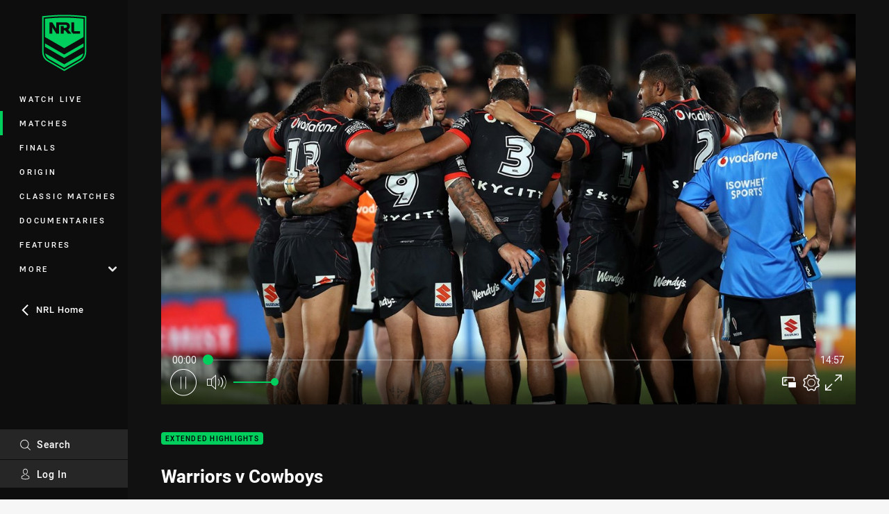

--- FILE ---
content_type: text/html; charset=utf-8
request_url: https://www.nrl.com/watch/matches/telstra-premiership/2018/round-5/extended-highlights-warriors-v-cowboys/
body_size: 12941
content:




<!DOCTYPE html>
<html lang="en" class="no-js-keyboard-focus">
<head>
  <meta charset="utf-8" />
  <meta http-equiv="X-UA-Compatible" content="IE=edge" />
  <meta name="HandheldFriendly" content="true" />
  <meta name="MobileOptimized" content="320" />  
  <meta name="viewport" content="width=device-width, initial-scale=1" />
  <script src="https://cdn.optimizely.com/js/26919700052.js"></script>
  <title>Extended Highlights: Warriors v Cowboys | Watch</title>
  <script>document.documentElement.classList.remove('no-js');</script>

<link rel="preload" as="font" href="/Client/dist/public/fonts/rl2-bold.woff2" crossorigin>
<link rel="preload" as="font" href="/Client/dist/public/fonts/rl2-medium.woff2" crossorigin>
<link rel="preload" as="font" href="/Client/dist/public/fonts/rl2-regular.woff2" crossorigin>

<link href="/Client/dist/styles.48F64E1C.css" rel="stylesheet" />
  
  <link rel="manifest" href="/manifest.json" />
  <script charset="UTF-8" type="text/javascript">
  window["adrum-start-time"] = new Date().getTime();
  (function(config){
      config.appKey = "SY-AAB-NTB";
      config.adrumExtUrlHttp = "http://cdn.appdynamics.com";
      config.adrumExtUrlHttps = "https://cdn.appdynamics.com";
      config.beaconUrlHttp = "http://syd-col.eum-appdynamics.com";
      config.beaconUrlHttps = "https://syd-col.eum-appdynamics.com";
      config.useHTTPSAlways = true;
      config.resTiming = {"bufSize":200,"clearResTimingOnBeaconSend":true};
      config.maxUrlLength = 512;
  })(window["adrum-config"] || (window["adrum-config"] = {}));
  </script>
  <script src="//cdn.appdynamics.com/adrum/adrum-23.3.0.4265.js"></script>

    <link href="https://www.nrl.com/watch/matches/telstra-premiership/2018/round-5/extended-highlights-warriors-v-cowboys/" rel="canonical" />
  <script>
    window.NRL_SITE_THEME = {"key":"nrl","logos":{"badge.png":"202512030522","badge.svg":"202512030522","silhouette.svg":"202512030522","text.svg":"202512030522"}};
      window.NRL_PAGE_DATA = {"name":"Extended Highlights: Warriors v Cowboys","pageId":557712,"pageType":"video","path":"78756360/nrl.web/video","published":"2018-04-07T22:01:10+00:00","siteName":"NRL","age":"unknown","gen":"unknown","birthYear":"unknown","userAccess":"All","subtype":"Extended Highlight","topic":["Extended Highlights"],"competition":"Telstra Premiership","season":"2018","round":"Round 5","match":"Warriors v Cowboys","teams":["North Queensland Cowboys","New Zealand Warriors"]};
      window.dataLayer = [window.NRL_PAGE_DATA];
          window.NRL_RECAPTCHA_DATA = { key: "6Lerp2kUAAAAABYscFaWwboSP3DaaFwY9TjZOR26"};
    window.NRL_SITE_CONFIG = {watchingThatEnabled: true, };
  </script>
    <script async src="https://www.googleoptimize.com/optimize.js?id=OPT-WF2LNWT"></script>

<script type="text/javascript">
<!-- Google Tag Manager -->
(function(w,d,s,l,i){w[l]=w[l]||[];w[l].push({'gtm.start':new Date().getTime(),event:'gtm.js'});
var f=d.getElementsByTagName(s)[0],
j=d.createElement(s),dl=l!='dataLayer'?'&l='+l:'';j.async=true;j.src=
'https://www.googletagmanager.com/gtm.js?id='+i+dl;f.parentNode.insertBefore(j,f);
})(window,document,'script','dataLayer','GTM-PV42QSK');
<!-- End Google Tag Manager -->
</script>
  


<meta itemprop="name" property="og:title" content="Extended Highlights: Warriors v Cowboys" />
  <meta name="description" property="og:description" content="The Warriors continue their impressive unbeaten start to the season beating the Cowboys 22-12" />
  <meta itemprop="description" content="The Warriors continue their impressive unbeaten start to the season beating the Cowboys 22-12" />


  <meta itemprop="image" property="og:image" content="https://www.nrl.com/remote.axd?https://flex.nrl.ooflex.net/keyframedownloadcontroller?id=192572&amp;max_height=1920&amp;max_width=1920?center=0.233%2C0.501&amp;preset=share" />
  <meta name="twitter:card" content="summary_large_image" />
<meta property="og:locale" content="en_AU" />
<meta property="og:type" content="video.other" />
<meta property="og:url" content="https://www.nrl.com/watch/matches/telstra-premiership/2018/round-5/extended-highlights-warriors-v-cowboys/" />

  <meta property="og:site_name" content="NRL Watch" />

  <meta name="robots" content="index, follow, max-image-preview:large">

  <link rel="apple-touch-icon" sizes="180x180" href="/client/dist/favicons/nrl-180x180.png?bust=202512011">
  <link rel="icon" type="image/png" sizes="16x16" href="/client/dist/favicons/nrl-16x16.png?bust=202512011">
  <link rel="icon" type="image/png" sizes="32x32" href="/client/dist/favicons/nrl-32x32.png?bust=202512011">
  <link rel="icon" type="image/png" sizes="192x192" href="/client/dist/favicons/nrl-192x192.png?bust=202512011">
  <link rel="icon" type="image/png" sizes="260x260" href="/client/dist/favicons/nrl-260x260.png?bust=202512011">
  <link rel="mask-icon" href="/client/dist/logos/nrl-silhouette.svg?bust=202512011" color="#111111">

  
  <script type="application/ld+json">
    {"@context":"http://schema.org","@type":"VideoObject","name":"Extended Highlights: Warriors v Cowboys","description":"The Warriors continue their impressive unbeaten start to the season beating the Cowboys 22-12","about":{"@context":"http://schema.org","@type":"Thing","name":"Extended Highlights","url":"https://www.nrl.com/news/topic/extended-highlights/"},"contentUrl":"https://vcdn-prod.nrl.com/vod/12508117-1575610034/manifest.m3u8","duration":"PT14M57S","publisher":{"@context":"http://schema.org","@type":"Organization","name":"NRL","url":"https://www.nrl.com/","logo":{"@context":"http://schema.org","@type":"ImageObject","url":"https://www.nrl.com/.theme/nrl/badge.png?bust=202512030522","width":336,"height":336}},"thumbnail":{"@context":"http://schema.org","@type":"ImageObject","url":"https://www.nrl.com/remote.axd?https://flex.nrl.ooflex.net/keyframedownloadcontroller?id=192572&max_height=1920&max_width=1920?center=0.233%2C0.501&preset=seo-card-large"},"thumbnailUrl":"https://www.nrl.com/remote.axd?https://flex.nrl.ooflex.net/keyframedownloadcontroller?id=192572&max_height=1920&max_width=1920?center=0.233%2C0.501&preset=seo-card-large","uploadDate":"2018-04-07T22:01:10+00:00"}
  </script>


  <style>
.t-nrl {--legible-on-highlight: #000000;
}
</style>

</head>
<body class="t-root t-nrl t-override">
  <noscript> <iframe src="https://www.googletagmanager.com/ns.html?id=GTM-PV42QSK" height="0" width="0" style="display:none;visibility:hidden"></iframe> </noscript>
  <a aria-label="Press enter to skip to main content"
     class="keyboard-navigation u-border"
     href="#main-content">
    Skip to main content
  </a>
  <div id="nrl-dummy-ad"
       class="o-ad o-ad-dummy pub_300x250 pub_300x250m pub_728x90 text-ad textAd text_ad text_ads text-ads text-ad-links"></div>
  <script>!function () { function o(o, e, n) { var i = o + "-svg", t = new XMLHttpRequest, s = document.body, d = document.createElement("div"), a = n || window.location.protocol + "//" + window.location.hostname + (window.location.port ? ":" + window.location.port : ""), c = a + e, l = " no-svg"; if (d.id = i, s.insertBefore(d, s.childNodes[0]), "withCredentials" in t) t.withCredentials, t.open("GET", c, !0); else { if ("undefined" == typeof XDomainRequest) return void (s.className += l); t = new XDomainRequest, t.open("GET", c) } t.onload = function () { d.className = "u-visually-hidden", d.innerHTML = t.responseText }, t.onerror = function () { s.className += l }, setTimeout(function () { t.send() }, 0) } o("icons", "/Client/dist/svg/icons-sprite.CBB083B4.svg")}()</script>


  <div class="l-page ">
    <div class="l-page__secondary">


  <div id="vue-navigation"
       class="pre-quench t- u-print-display-none">
    <nav aria-labelledby="navigation-title"
         class="navigation u-t-bg-color-primary "
         role="navigation"
         ref="navigation"
         :class="[positionClass, {'is-expanded': state.isNavExpanded}]"
    >

      <div class="navigation__headroom" id="js-headroom">
        <div class="navigation__header js-parallax-adjuster"
             ref="navMainHeader"
             v-on:touchmove="preventTouchMove($event, 'navMainHeader')">
          <h2 id="navigation-title" class="u-visually-hidden">Main</h2>

          <button aria-controls="navigation-menu"
                  aria-haspopup="true"
                  aria-label="Main navigation"
                  class="navigation-hamburger u-disable-hover-when-supports-touch"
                  v-bind:aria-expanded="state.isNavExpanded"
                  v-on:click="toggleNav()">
            <svg-icon class="navigation-hamburger__svg"
                      v-bind:icon="state.isNavExpanded ? 'cross' : 'hamburger'"></svg-icon>
          </button>

          <div class="navigation-logo">
            <a href="/watch/" class="navigation-logo__link">
              <img alt="nrl logo" class="navigation-logo__badge" src="/.theme/nrl/badge.svg?bust=202512030522" />
              <img alt="nrl logo" class="navigation-logo__text" src="/.theme/nrl/text.svg?bust=202512030522" />
            </a>
          </div>
          <a
            aria-label="Search"
            class="navigation-search__small-screen-button"
            href="/search/"
          >
            <svg role="img" focusable="false" class="o-svg navigation-search__small-screen-svg">
              <use xlink:href="#svg-magnifier"/>
            </svg>
          </a>
        </div>
      </div>

      <div
        class="navigation__menu u-t-border-color-tint"
        id="navigation-menu"
        tabindex="-1"
        ref="navigationMenu"
      >
        <custom-scrollbar
          class="o-themed-scrollbar u-flex-grow-1 u-overflow-hidden"
          direction="vertical"
          id="navigation"
          ref="scrollbar"
          thumb-class="u-t-bg-color-secondary"
        >
          <div
            class="u-t-bg-color-primary u-t-border-color-tint-rm"
            slot="custom-scroll-target"
          >
            <ul class="navigation-list navigation-list--primary">
  <li>
    <a 
      class="navigation-list__link navigation-left-border u-disable-hover-when-supports-touch u-t-border-color-highlight-on-hover"
      href="/watch/live/"
      v-bind:aria-current="isSelected('/watch/live/', false)"
      v-bind:class="{ 'u-t-border-color-highlight is-selected': isSelected('/watch/live/') }">
      Watch Live
    </a>
  </li>
  <li>
    <a 
      class="navigation-list__link navigation-left-border u-disable-hover-when-supports-touch u-t-border-color-highlight-on-hover"
      href="/watch/matches/"
      v-bind:aria-current="isSelected('/watch/matches/', false)"
      v-bind:class="{ 'u-t-border-color-highlight is-selected': isSelected('/watch/matches/') }">
      Matches
    </a>
  </li>
  <li>
    <a 
      class="navigation-list__link navigation-left-border u-disable-hover-when-supports-touch u-t-border-color-highlight-on-hover"
      href="/watch/finals/"
      v-bind:aria-current="isSelected('/watch/finals/', false)"
      v-bind:class="{ 'u-t-border-color-highlight is-selected': isSelected('/watch/finals/') }">
      Finals
    </a>
  </li>
  <li>
    <a 
      class="navigation-list__link navigation-left-border u-disable-hover-when-supports-touch u-t-border-color-highlight-on-hover"
      href="/watch/origin/"
      v-bind:aria-current="isSelected('/watch/origin/', false)"
      v-bind:class="{ 'u-t-border-color-highlight is-selected': isSelected('/watch/origin/') }">
      Origin
    </a>
  </li>
  <li>
    <a 
      class="navigation-list__link navigation-left-border u-disable-hover-when-supports-touch u-t-border-color-highlight-on-hover"
      href="/watch/classics/"
      v-bind:aria-current="isSelected('/watch/classics/', false)"
      v-bind:class="{ 'u-t-border-color-highlight is-selected': isSelected('/watch/classics/') }">
      Classic Matches
    </a>
  </li>
  <li>
    <a 
      class="navigation-list__link navigation-left-border u-disable-hover-when-supports-touch u-t-border-color-highlight-on-hover"
      href="/watch/shows/documentaries/"
      v-bind:aria-current="isSelected('/watch/shows/documentaries/', false)"
      v-bind:class="{ 'u-t-border-color-highlight is-selected': isSelected('/watch/shows/documentaries/') }">
      Documentaries
    </a>
  </li>
  <li>
    <a 
      class="navigation-list__link navigation-left-border u-disable-hover-when-supports-touch u-t-border-color-highlight-on-hover"
      href="/watch/features/"
      v-bind:aria-current="isSelected('/watch/features/', false)"
      v-bind:class="{ 'u-t-border-color-highlight is-selected': isSelected('/watch/features/') }">
      Features
    </a>
  </li>
                              <li>
                  <collapsible
                    button-class="navigation-list__link u-disable-hover-when-supports-touch u-spacing-pr-16 u-t-border-color-highlight-on-hover"
                    is-menu-button
                    v-bind:is-expanded-on-mount="isMoreExpandedOnMount"
                    v-on:collapsible-toggled="handleMenuButtonToggle"
                  >
                    <template slot="button-content">
                      More
                    </template>
                    <ul
                      class="navigation-list navigation-list--more u-t-bg-color-tint"
                      slot="button-target"
                      v-cloak
                    >
  <li>
    <a 
      class="navigation-list__link navigation-left-border u-disable-hover-when-supports-touch u-t-border-color-highlight-on-hover"
      href="/watch/flashbacks/"
      v-bind:aria-current="isSelected('/watch/flashbacks/', true)"
      v-bind:class="{ 'u-t-border-color-highlight is-selected': isSelected('/watch/flashbacks/') }">
      Flashbacks
    </a>
  </li>
                    </ul>
                  </collapsible>
                </li>
            </ul>


              <div class="navigation-list navigation-list--secondary navigation-list--parent-site u-disable-hover-when-supports-touch">
                <a
                  class="navigation-list__link u-t-border-color-highlight-on-hover u-font-weight-500"
                  href="/"
                >
                  <svg
                    class="o-svg navigation-list__svg o-svg--direction-left u-spacing-mr-8"
                    focusable="false"
                    role="img"
                  >
                    <use xlink:href="#svg-chevron" />
                  </svg>
                  NRL Home
                </a>
              </div>
          </div>
        </custom-scrollbar>
        <div>
            <a
              class="navigation-search navigation-left-border u-t-bg-color-tint u-t-border-color-highlight-on-hover"
              href="/search/"
              v-bind:aria-current="isSelected('/search/')"
              v-bind:class="{ 'u-t-border-color-highlight is-selected': isSelected('/search/') }"
            >
              <div class="navigation-search__link">
                <svg
                  class="o-svg navigation-search__svg"
                  focusable="false"
                  role="img"
                >
                  <use xlink:href="#svg-magnifier" />
                </svg>
                Search
              </div>
            </a>
                        <div class="navigation-account">
                <a
                  aria-controls="nrl-account"
                  class="navigation-account-button navigation-left-border u-flex-grow-1 u-t-bg-color-tint u-t-border-color-highlight-on-hover"
                  href="/account/login?ReturnUrl=%2Fwatch%2Fmatches%2Ftelstra-premiership%2F2018%2Fround-5%2Fextended-highlights-warriors-v-cowboys%2F"
                >
                  <svg
                    role="img"
                    focusable="false"
                    class="o-svg navigation-account-button__svg"
                  >
                    <use xlink:href="#svg-bust" />
                  </svg>
                  Log In
                </a>
              </div>

        </div>
      </div>
    </nav>
  </div>


    </div>
    <main class="l-page-primary" role="main">

      <div class="u-visually-hidden"
           data-nosnippet
           id="main-content"
           tabindex="-1">
        You have skipped the navigation, tab for page content
      </div>
      <div class="l-page-primary__top u-t-bg-color-tint-rm">

        



<div class="video u-t-bg-color-tint-rm">
  <div class="video__media-content video__media-content--tv">
    <div class="l-content">
      <div class="l-content__primary">
        <div class="l-grid">
          <div class="l-grid__cell l-grid__cell--padding-16 l-grid__cell--padding-24-at-960">
            <div class="l-grid l-grid--spacing-16 l-grid--spacing-24-at-960">
              <div class="l-grid__cell l-grid__cell--100">




  <div
    class="vue-video-player video-player u-t-color-highlight video-player--sm-outdent-below-960 u-aspect-16-9"
    data-nosnippet
    q-data="{&quot;contentId&quot;:557712,&quot;imageUrl&quot;:&quot;/remote.axd?https://flex.nrl.ooflex.net/keyframedownloadcontroller?id=192572&amp;max_height=1920&amp;max_width=1920?center=0.233%2C0.501&quot;,&quot;topic&quot;:&quot;Extended Highlights&quot;,&quot;label&quot;:&quot;None&quot;,&quot;name&quot;:&quot;Extended Highlights: Warriors v Cowboys&quot;,&quot;published&quot;:&quot;2018-04-07T22:01:10Z&quot;,&quot;url&quot;:&quot;https://www.nrl.com/watch/matches/telstra-premiership/2018/round-5/extended-highlights-warriors-v-cowboys/&quot;,&quot;type&quot;:&quot;Video&quot;,&quot;summary&quot;:&quot;The Warriors continue their impressive unbeaten start to the season beating the Cowboys 22-12&quot;,&quot;lastModified&quot;:&quot;2024-08-27T01:48:02Z&quot;,&quot;subType&quot;:&quot;Extended Highlight&quot;,&quot;showAdverts&quot;:true,&quot;tags&quot;:{&quot;competition&quot;:{&quot;id&quot;:&quot;111&quot;,&quot;name&quot;:&quot;Telstra Premiership&quot;},&quot;season&quot;:{&quot;id&quot;:&quot;2018&quot;,&quot;name&quot;:&quot;2018&quot;},&quot;round&quot;:{&quot;id&quot;:&quot;5&quot;,&quot;name&quot;:&quot;Round 5&quot;},&quot;match&quot;:{&quot;id&quot;:&quot;20181110550&quot;,&quot;name&quot;:&quot;Warriors v Cowboys&quot;},&quot;teams&quot;:[{&quot;id&quot;:&quot;500012&quot;,&quot;name&quot;:&quot;North Queensland Cowboys&quot;},{&quot;id&quot;:&quot;500032&quot;,&quot;name&quot;:&quot;New Zealand Warriors&quot;}]},&quot;assetId&quot;:&quot;12508117&quot;,&quot;autoplay&quot;:true,&quot;code&quot;:&quot;9815904b-34bc-4b82-8908-d33bdf00eba3&quot;,&quot;duration&quot;:897,&quot;isUpcomingLiveStream&quot;:false,&quot;streams&quot;:{&quot;hls&quot;:&quot;https://vcdn-prod.nrl.com/vod/12508117-1575610034/manifest.m3u8?hdnea=exp=1769067255~acl=/vod/12508117-1575610034/*~hmac=F742ABB5ED3E63B200DECC34B7B8D5FB180565ADFF0E3977B18184B291F65219&quot;},&quot;tracks&quot;:{&quot;thumbnails&quot;:&quot;https://vcdn-prod.nrl.com/vod/12508117-1575610034/thumbs.vtt&quot;},&quot;nextVideo&quot;:{&quot;competition&quot;:&quot;Telstra Premiership&quot;,&quot;isMatch&quot;:true,&quot;imageUrl&quot;:&quot;/remote.axd?https://flex.nrl.ooflex.net/keyframedownloadcontroller?id=192500&amp;max_height=1920&amp;max_width=1920?center=0.5%2C0.5&quot;,&quot;title&quot;:&quot;Knights v Broncos&quot;,&quot;round&quot;:&quot;Round 5&quot;,&quot;season&quot;:&quot;2018&quot;,&quot;topic&quot;:&quot;Extended Highlights&quot;,&quot;url&quot;:&quot;https://www.nrl.com/watch/matches/telstra-premiership/2018/round-5/extended-highlights---knights-v-broncos-round-5/&quot;}}"
    q-r-data='{"adPath": "NRL_PAGE_DATA.path"}'
  >
      <!-- <q> -->
      <template q-component="video-post-screen">
        <div
          class="video-post-screen eqio u-overlay u-bg-color-black"
          data-eqio-sizes='[">599", ">809", ">959"]'
          data-eqio-prefix="video-post-screen"
          ref="root"
        >
          <poster-image
            class="video-post-screen__poster"
            v-bind="posterImageProps"
          ></poster-image>
          <div class="video-post-screen-controls u-flex-column u-flex-center u-overlay u-text-align-center">
            <template v-if="showNext">
              <h3 class="video-post-screen__heading u-color-white-opacity-80 u-font-weight-400 u-text-align-center u-width-100">
                  Up Next
              </h3>
              <h4 
                class="o-topic u-spacing-mb-4"
                v-bind:class="isTvContent ? 'u-t-color-highlight' : 'u-color-white'"
                v-text="nextVideo.topic"
              ></h4>
              <p 
                class="card-content__topic o-topic u-color-white u-display-flex u-flex-wrap-yes u-font-weight-500"
                v-if="isTvContent"
              >
                <span
                  class="card-content__spacer u-display-inline"
                  v-if="!!competitionSeason"
                  v-text="competitionSeason"
                ></span>
                <span
                  class="card-content__spacer u-display-inline u-t-color-highlight"
                  v-if="nextVideo.season && (nextVideo.episodeId || nextVideo.round)"
                >/</span>
                <span
                  class="u-display-inline"
                  v-if="nextVideo.episodeId || nextVideo.round"
                  v-text="nextVideo.episodeId || nextVideo.round"
                ></span>
              </p>
              <h2
                class="video-post-screen__video-title u-color-white u-spacing-mt-16"
                v-text="nextVideo.title"
              ></h2>
              <delayed-auto-play-button
                class="video-post-screen__auto-play"
                v-bind:cancelled="cancelled"
                v-bind:duration="waitSeconds"
                v-if="countdownEnabled"
                v-on:auto-play="handleAutoPlayNext"
                v-on:play="handlePlayNext"
              ></delayed-auto-play-button>
              <div class="u-flex-center u-width-100">
                <a
                  aria-label="Cancel automatic play of next video"
                  class="video-post-screen__cancel u-color-gray-5 u-color-white-on-hover u-font-weight-400"
                  href=""
                  v-on:click.prevent="cancel"
                >
                  Cancel
                </a>
              </div>
            </template>
            <template v-else>
              <div class="u-flex-center u-color-white">
                <button
                  class="video-post-screen__button u-flex-center u-flex-column"
                  v-bind:class="hasNext ? 'u-spacing-mr-64': ''"
                  v-on:click="handleReplay"
                >
                  <svg-icon
                    class="video-post-screen__button-svg" 
                    icon="replay"
                  ></svg-icon>
                  <span>
                    Replay
                  </span>
                </button>
                <button
                  class="video-post-screen__button u-flex-center u-flex-column u-spacing-ml-16-at-768"
                  v-if="hasNext"
                  v-on:click="handlePlayNext"
                >
                  <svg-icon
                    class="video-post-screen__button-svg" 
                    icon="play-next"
                  ></svg-icon>
                  <span class="u-white-space-no-wrap">
                    Play Next
                  </span>
                </button>
              </div>
            </template>
          </div>
        </div>
      </template>
      <!-- </q> -->

    <q-template></q-template>

  </div>

              </div>
              <div class="l-grid__cell l-grid__cell--100 l-grid__cell--66-at-960">
                <div
                  class="header"
                  data-nosnippet
                >
                  <div class="header__topic-btyb-wrapper">

<span class="o-lozenge" >
      <a class="o-lozenge__topic" href="/watch/matches/?subType=Extended Highlight">
        Extended Highlights
      </a>


</span>

                  </div>
                  <h1 class="header__title" >Warriors v Cowboys</h1>
                </div>
                <p class="video__summary" >The Warriors continue their impressive unbeaten start to the season beating the Cowboys 22-12</p>
                <time
                  class="video__timestamp"
                  data-nosnippet
                  datetime="2018-04-07T22:01:10Z"
                >
                  Sat 07 Apr, 2018
                </time>
              </div>
            </div>
          </div>
        </div>
      </div>
    </div>
  </div>

    <div class="video__related-content">
      <div class="l-content">
        <div class="l-content__primary">
          <div class="l-grid">
            <div class="l-grid__cell l-grid__cell--padding-16 l-grid__cell--padding-24-at-960">


  <section class="o-section o-section--half-gutter analytics--extended-highlights">


<div class="section-title">
  <h3 class="section-title__header u-color-white">
    Extended Highlights
    <span aria-hidden= "true" class="section-title__header-slash u-t-color-highlight">/</span>
  </h3>


</div>

      <div class="l-news-grid l-news-grid--2-at-960 u-spacing-pb-16 u-spacing-pb-24-at-960">
          <div>



<a
   aria-label="Extended Highlights Video - Harvey Norman All Stars 2023 Round 1 Maori v Indigenous. 12:54 Min duration"
   class="card card--type-default card--type-tv card--type-compact-below-600 "
   href="/watch/matches/harvey-norman-all-stars/2023/round-1/extended-match-highlights-maori-all-stars-v-indigenous-all-stars2/"
>
  <div class="card-hero">
    <div class="card-hero__background">
      <div class="card-hero__content">



  <div class="card-picture">





  <picture>
  <source
    media="(max-width: 599px)"
    srcset="/remote.axd?https://imageproxy-prod.nrl.digital/api/assets/80098576/keyframes/557106/image?center=0.2%2C0.455&amp;preset=card-compact-210x174"
    type="image/jpg" 
  />


    <img
      alt="Extended Match Highlights: Maori All Stars v Indigenous All Stars"
      
      class="card-hero__image u-zoom-on-parent-hover"
      loading="lazy"
      src="/remote.axd?https://imageproxy-prod.nrl.digital/api/assets/80098576/keyframes/557106/image?center=0.2%2C0.455&amp;preset=card-default"
    />
  </picture>

  </div>

      </div>
    </div>
    <div class="o-lozenge-over-image-container o-lozenge-over-image-container--live-at-bottom">

<span class="o-lozenge o-lozenge--content-subdued" >


    <span class="o-lozenge__content">
<svg 
  class="o-svg " 
  data-icon="play-arrow-circle-24"
  focusable="false" 
  role="img" 
>
  <use xlink:href="#svg-play-arrow-circle-24"></use>
</svg>          <time
            datetime="PT12M54S"
            aria-hidden="true"
          >
            12:54
          </time>

    </span>
</span>

    </div>
  </div>

  <div 
    class="card-content"
    style=""
  >
    <div class="u-color-white u-flex-column-grow-1">
      <h3 class="card-content__topic o-topic u-t-color-highlight"
          style="">
        Extended Highlights
      </h3>

        <p class="card-content__topic o-topic u-color-white-opacity-80 u-display-flex u-flex-wrap-yes u-spacing-mb-zero">
          <span class="card-content__spacer u-display-inline">Harvey Norman All Stars</span>
        </p>
                <p class="card-content__topic o-topic u-color-white-opacity-80 u-display-flex u-flex-wrap-yes">
              <span class="card-content__spacer u-display-inline">2023</span>
                          <span 
                class="card-content__spacer u-display-inline u-t-color-highlight" 
                style=""
              >
                /
              </span>
                          <span class="u-display-inline">Round 1</span>
          </p>

      <p class="card-content__text u-color-white u-spacing-mv-8">Maori v Indigenous</p>
    </div>

  </div>
</a>
          </div>
          <div>



<a
   aria-label="Extended Highlights Video - Harvey Norman All Stars 2022 Round 1 Maori v Indigenous. 14:28 Min duration"
   class="card card--type-default card--type-tv card--type-compact-below-600 "
   href="/watch/matches/harvey-norman-all-stars/2022/round-1/extended-match-highlights-maori-all-stars-v-indigenous-all-stars/"
>
  <div class="card-hero">
    <div class="card-hero__background">
      <div class="card-hero__content">



  <div class="card-picture">





  <picture>
  <source
    media="(max-width: 599px)"
    srcset="/remote.axd?https://imageproxy-prod.nrl.digital/api/assets/80098779/keyframes/557104/image?center=0.5%2C0.5&amp;preset=card-compact-210x174"
    type="image/jpg" 
  />


    <img
      alt="Extended Match Highlights: Maori All Stars v Indigenous All Stars"
      
      class="card-hero__image u-zoom-on-parent-hover"
      loading="lazy"
      src="/remote.axd?https://imageproxy-prod.nrl.digital/api/assets/80098779/keyframes/557104/image?center=0.5%2C0.5&amp;preset=card-default"
    />
  </picture>

  </div>

      </div>
    </div>
    <div class="o-lozenge-over-image-container o-lozenge-over-image-container--live-at-bottom">

<span class="o-lozenge o-lozenge--content-subdued" >


    <span class="o-lozenge__content">
<svg 
  class="o-svg " 
  data-icon="play-arrow-circle-24"
  focusable="false" 
  role="img" 
>
  <use xlink:href="#svg-play-arrow-circle-24"></use>
</svg>          <time
            datetime="PT14M28S"
            aria-hidden="true"
          >
            14:28
          </time>

    </span>
</span>

    </div>
  </div>

  <div 
    class="card-content"
    style=""
  >
    <div class="u-color-white u-flex-column-grow-1">
      <h3 class="card-content__topic o-topic u-t-color-highlight"
          style="">
        Extended Highlights
      </h3>

        <p class="card-content__topic o-topic u-color-white-opacity-80 u-display-flex u-flex-wrap-yes u-spacing-mb-zero">
          <span class="card-content__spacer u-display-inline">Harvey Norman All Stars</span>
        </p>
                <p class="card-content__topic o-topic u-color-white-opacity-80 u-display-flex u-flex-wrap-yes">
              <span class="card-content__spacer u-display-inline">2022</span>
                          <span 
                class="card-content__spacer u-display-inline u-t-color-highlight" 
                style=""
              >
                /
              </span>
                          <span class="u-display-inline">Round 1</span>
          </p>

      <p class="card-content__text u-color-white u-spacing-mv-8">Maori v Indigenous</p>
    </div>

  </div>
</a>
          </div>
          <div>



<a
   aria-label="Extended Highlights Video - Harvey Norman All Stars 2021 Round 1 Indigenous v Maori. 06:25 Min duration"
   class="card card--type-default card--type-tv card--type-compact-below-600 "
   href="/watch/matches/harvey-norman-all-stars/2021/round-1/extended-match-highlights-indigenous-v-maori/"
>
  <div class="card-hero">
    <div class="card-hero__background">
      <div class="card-hero__content">



  <div class="card-picture">





  <picture>
  <source
    media="(max-width: 599px)"
    srcset="/remote.axd?https://imageproxy-prod.nrl.digital/api/assets/80094800/keyframes/557101/image?center=0.229%2C0.561&amp;preset=card-compact-210x174"
    type="image/jpg" 
  />


    <img
      alt="Extended Match Highlights: Indigenous v Maori"
      
      class="card-hero__image u-zoom-on-parent-hover"
      loading="lazy"
      src="/remote.axd?https://imageproxy-prod.nrl.digital/api/assets/80094800/keyframes/557101/image?center=0.229%2C0.561&amp;preset=card-default"
    />
  </picture>

  </div>

      </div>
    </div>
    <div class="o-lozenge-over-image-container o-lozenge-over-image-container--live-at-bottom">

<span class="o-lozenge o-lozenge--content-subdued" >


    <span class="o-lozenge__content">
<svg 
  class="o-svg " 
  data-icon="play-arrow-circle-24"
  focusable="false" 
  role="img" 
>
  <use xlink:href="#svg-play-arrow-circle-24"></use>
</svg>          <time
            datetime="PT6M25S"
            aria-hidden="true"
          >
            06:25
          </time>

    </span>
</span>

    </div>
  </div>

  <div 
    class="card-content"
    style=""
  >
    <div class="u-color-white u-flex-column-grow-1">
      <h3 class="card-content__topic o-topic u-t-color-highlight"
          style="">
        Extended Highlights
      </h3>

        <p class="card-content__topic o-topic u-color-white-opacity-80 u-display-flex u-flex-wrap-yes u-spacing-mb-zero">
          <span class="card-content__spacer u-display-inline">Harvey Norman All Stars</span>
        </p>
                <p class="card-content__topic o-topic u-color-white-opacity-80 u-display-flex u-flex-wrap-yes">
              <span class="card-content__spacer u-display-inline">2021</span>
                          <span 
                class="card-content__spacer u-display-inline u-t-color-highlight" 
                style=""
              >
                /
              </span>
                          <span class="u-display-inline">Round 1</span>
          </p>

      <p class="card-content__text u-color-white u-spacing-mv-8">Indigenous v Maori</p>
    </div>

  </div>
</a>
          </div>
          <div>



<a
   aria-label="Extended Highlights Video - Harvey Norman All Stars 2017 Round 1 Indigenous v World All Stars. 12:35 Min duration"
   class="card card--type-default card--type-tv card--type-compact-below-600 "
   href="/watch/matches/harvey-norman-all-stars/2017/round-1/extended-match-highlights-indigenous-all-stars-v-world-all-stars/"
>
  <div class="card-hero">
    <div class="card-hero__background">
      <div class="card-hero__content">



  <div class="card-picture">





  <picture>
  <source
    media="(max-width: 599px)"
    srcset="/remote.axd?https://imageproxy-prod.nrl.digital/api/assets/80095170/keyframes/557100/image?center=0.324%2C0.469&amp;preset=card-compact-210x174"
    type="image/jpg" 
  />


    <img
      alt="Extended Match Highlights: Indigenous All Stars v World All Stars"
      
      class="card-hero__image u-zoom-on-parent-hover"
      loading="lazy"
      src="/remote.axd?https://imageproxy-prod.nrl.digital/api/assets/80095170/keyframes/557100/image?center=0.324%2C0.469&amp;preset=card-default"
    />
  </picture>

  </div>

      </div>
    </div>
    <div class="o-lozenge-over-image-container o-lozenge-over-image-container--live-at-bottom">

<span class="o-lozenge o-lozenge--content-subdued" >


    <span class="o-lozenge__content">
<svg 
  class="o-svg " 
  data-icon="play-arrow-circle-24"
  focusable="false" 
  role="img" 
>
  <use xlink:href="#svg-play-arrow-circle-24"></use>
</svg>          <time
            datetime="PT12M35S"
            aria-hidden="true"
          >
            12:35
          </time>

    </span>
</span>

    </div>
  </div>

  <div 
    class="card-content"
    style=""
  >
    <div class="u-color-white u-flex-column-grow-1">
      <h3 class="card-content__topic o-topic u-t-color-highlight"
          style="">
        Extended Highlights
      </h3>

        <p class="card-content__topic o-topic u-color-white-opacity-80 u-display-flex u-flex-wrap-yes u-spacing-mb-zero">
          <span class="card-content__spacer u-display-inline">Harvey Norman All Stars</span>
        </p>
                <p class="card-content__topic o-topic u-color-white-opacity-80 u-display-flex u-flex-wrap-yes">
              <span class="card-content__spacer u-display-inline">2017</span>
                          <span 
                class="card-content__spacer u-display-inline u-t-color-highlight" 
                style=""
              >
                /
              </span>
                          <span class="u-display-inline">Round 1</span>
          </p>

      <p class="card-content__text u-color-white u-spacing-mv-8">Indigenous v World All Stars</p>
    </div>

  </div>
</a>
          </div>
          <div>



<a
   aria-label="Extended Highlights Video - Harvey Norman All Stars 2020 Round 1 Indigenous v Maori. 19:40 Min duration"
   class="card card--type-default card--type-tv card--type-compact-below-600 "
   href="/watch/matches/harvey-norman-all-stars/2020/round-1/extended-match-highlights-indigenous-all-stars-v-maori-all-stars/"
>
  <div class="card-hero">
    <div class="card-hero__background">
      <div class="card-hero__content">



  <div class="card-picture">





  <picture>
  <source
    media="(max-width: 599px)"
    srcset="/remote.axd?https://imageproxy-prod.nrl.digital/api/assets/80095167/keyframes/557099/image?center=0.369%2C0.514&amp;preset=card-compact-210x174"
    type="image/jpg" 
  />


    <img
      alt="Extended Match Highlights: Indigenous All Stars v Maori All Stars"
      
      class="card-hero__image u-zoom-on-parent-hover"
      loading="lazy"
      src="/remote.axd?https://imageproxy-prod.nrl.digital/api/assets/80095167/keyframes/557099/image?center=0.369%2C0.514&amp;preset=card-default"
    />
  </picture>

  </div>

      </div>
    </div>
    <div class="o-lozenge-over-image-container o-lozenge-over-image-container--live-at-bottom">

<span class="o-lozenge o-lozenge--content-subdued" >


    <span class="o-lozenge__content">
<svg 
  class="o-svg " 
  data-icon="play-arrow-circle-24"
  focusable="false" 
  role="img" 
>
  <use xlink:href="#svg-play-arrow-circle-24"></use>
</svg>          <time
            datetime="PT19M40S"
            aria-hidden="true"
          >
            19:40
          </time>

    </span>
</span>

    </div>
  </div>

  <div 
    class="card-content"
    style=""
  >
    <div class="u-color-white u-flex-column-grow-1">
      <h3 class="card-content__topic o-topic u-t-color-highlight"
          style="">
        Extended Highlights
      </h3>

        <p class="card-content__topic o-topic u-color-white-opacity-80 u-display-flex u-flex-wrap-yes u-spacing-mb-zero">
          <span class="card-content__spacer u-display-inline">Harvey Norman All Stars</span>
        </p>
                <p class="card-content__topic o-topic u-color-white-opacity-80 u-display-flex u-flex-wrap-yes">
              <span class="card-content__spacer u-display-inline">2020</span>
                          <span 
                class="card-content__spacer u-display-inline u-t-color-highlight" 
                style=""
              >
                /
              </span>
                          <span class="u-display-inline">Round 1</span>
          </p>

      <p class="card-content__text u-color-white u-spacing-mv-8">Indigenous v Maori</p>
    </div>

  </div>
</a>
          </div>
          <div>



<a
   aria-label="Extended Highlights Video - Harvey Norman All Stars 2016 Round 1 Indigenous v World All Stars. 09:48 Min duration"
   class="card card--type-default card--type-tv card--type-compact-below-600 "
   href="/watch/matches/harvey-norman-all-stars/2016/round-1/extended-highlights-indigenous-all-stars-v-world-all-stars/"
>
  <div class="card-hero">
    <div class="card-hero__background">
      <div class="card-hero__content">



  <div class="card-picture">





  <picture>
  <source
    media="(max-width: 599px)"
    srcset="/remote.axd?https://imageproxy-prod.nrl.digital/api/assets/80095126/keyframes/556996/image?center=0.3%2C0.509&amp;preset=card-compact-210x174"
    type="image/jpg" 
  />


    <img
      alt="Extended Highlights: Indigenous All Stars v World All Stars"
      
      class="card-hero__image u-zoom-on-parent-hover"
      loading="lazy"
      src="/remote.axd?https://imageproxy-prod.nrl.digital/api/assets/80095126/keyframes/556996/image?center=0.3%2C0.509&amp;preset=card-default"
    />
  </picture>

  </div>

      </div>
    </div>
    <div class="o-lozenge-over-image-container o-lozenge-over-image-container--live-at-bottom">

<span class="o-lozenge o-lozenge--content-subdued" >


    <span class="o-lozenge__content">
<svg 
  class="o-svg " 
  data-icon="play-arrow-circle-24"
  focusable="false" 
  role="img" 
>
  <use xlink:href="#svg-play-arrow-circle-24"></use>
</svg>          <time
            datetime="PT9M48S"
            aria-hidden="true"
          >
            09:48
          </time>

    </span>
</span>

    </div>
  </div>

  <div 
    class="card-content"
    style=""
  >
    <div class="u-color-white u-flex-column-grow-1">
      <h3 class="card-content__topic o-topic u-t-color-highlight"
          style="">
        Extended Highlights
      </h3>

        <p class="card-content__topic o-topic u-color-white-opacity-80 u-display-flex u-flex-wrap-yes u-spacing-mb-zero">
          <span class="card-content__spacer u-display-inline">Harvey Norman All Stars</span>
        </p>
                <p class="card-content__topic o-topic u-color-white-opacity-80 u-display-flex u-flex-wrap-yes">
              <span class="card-content__spacer u-display-inline">2016</span>
                          <span 
                class="card-content__spacer u-display-inline u-t-color-highlight" 
                style=""
              >
                /
              </span>
                          <span class="u-display-inline">Round 1</span>
          </p>

      <p class="card-content__text u-color-white u-spacing-mv-8">Indigenous v World All Stars</p>
    </div>

  </div>
</a>
          </div>
          <div>



<a
   aria-label="Extended Highlights Video - Harvey Norman All Stars 2015 Round 1 Indigenous v NRL All Stars. 14:16 Min duration"
   class="card card--type-default card--type-tv card--type-compact-below-600 "
   href="/watch/matches/harvey-norman-all-stars/2015/round-1/extended-highlights-indigenous-all-stars-v-nrl-all-stars3/"
>
  <div class="card-hero">
    <div class="card-hero__background">
      <div class="card-hero__content">



  <div class="card-picture">





  <picture>
  <source
    media="(max-width: 599px)"
    srcset="/remote.axd?https://imageproxy-prod.nrl.digital/api/assets/80095125/keyframes/556995/image?center=0.309%2C0.529&amp;preset=card-compact-210x174"
    type="image/jpg" 
  />


    <img
      alt="Extended Highlights: Indigenous All Stars v NRL All Stars"
      
      class="card-hero__image u-zoom-on-parent-hover"
      loading="lazy"
      src="/remote.axd?https://imageproxy-prod.nrl.digital/api/assets/80095125/keyframes/556995/image?center=0.309%2C0.529&amp;preset=card-default"
    />
  </picture>

  </div>

      </div>
    </div>
    <div class="o-lozenge-over-image-container o-lozenge-over-image-container--live-at-bottom">

<span class="o-lozenge o-lozenge--content-subdued" >


    <span class="o-lozenge__content">
<svg 
  class="o-svg " 
  data-icon="play-arrow-circle-24"
  focusable="false" 
  role="img" 
>
  <use xlink:href="#svg-play-arrow-circle-24"></use>
</svg>          <time
            datetime="PT14M16S"
            aria-hidden="true"
          >
            14:16
          </time>

    </span>
</span>

    </div>
  </div>

  <div 
    class="card-content"
    style=""
  >
    <div class="u-color-white u-flex-column-grow-1">
      <h3 class="card-content__topic o-topic u-t-color-highlight"
          style="">
        Extended Highlights
      </h3>

        <p class="card-content__topic o-topic u-color-white-opacity-80 u-display-flex u-flex-wrap-yes u-spacing-mb-zero">
          <span class="card-content__spacer u-display-inline">Harvey Norman All Stars</span>
        </p>
                <p class="card-content__topic o-topic u-color-white-opacity-80 u-display-flex u-flex-wrap-yes">
              <span class="card-content__spacer u-display-inline">2015</span>
                          <span 
                class="card-content__spacer u-display-inline u-t-color-highlight" 
                style=""
              >
                /
              </span>
                          <span class="u-display-inline">Round 1</span>
          </p>

      <p class="card-content__text u-color-white u-spacing-mv-8">Indigenous v NRL All Stars</p>
    </div>

  </div>
</a>
          </div>
          <div>



<a
   aria-label="Extended Highlights Video - Harvey Norman All Stars 2013 Round 1 Indigenous v NRL All Stars. 10:31 Min duration"
   class="card card--type-default card--type-tv card--type-compact-below-600 "
   href="/watch/matches/harvey-norman-all-stars/2013/round-1/extended-highlights-indigenous-all-stars-v-nrl-all-stars2/"
>
  <div class="card-hero">
    <div class="card-hero__background">
      <div class="card-hero__content">



  <div class="card-picture">





  <picture>
  <source
    media="(max-width: 599px)"
    srcset="/remote.axd?https://imageproxy-prod.nrl.digital/api/assets/80094721/keyframes/557098/image?center=0.229%2C0.431&amp;preset=card-compact-210x174"
    type="image/jpg" 
  />


    <img
      alt="Extended Highlights: Indigenous All Stars v NRL All Stars"
      
      class="card-hero__image u-zoom-on-parent-hover"
      loading="lazy"
      src="/remote.axd?https://imageproxy-prod.nrl.digital/api/assets/80094721/keyframes/557098/image?center=0.229%2C0.431&amp;preset=card-default"
    />
  </picture>

  </div>

      </div>
    </div>
    <div class="o-lozenge-over-image-container o-lozenge-over-image-container--live-at-bottom">

<span class="o-lozenge o-lozenge--content-subdued" >


    <span class="o-lozenge__content">
<svg 
  class="o-svg " 
  data-icon="play-arrow-circle-24"
  focusable="false" 
  role="img" 
>
  <use xlink:href="#svg-play-arrow-circle-24"></use>
</svg>          <time
            datetime="PT10M31S"
            aria-hidden="true"
          >
            10:31
          </time>

    </span>
</span>

    </div>
  </div>

  <div 
    class="card-content"
    style=""
  >
    <div class="u-color-white u-flex-column-grow-1">
      <h3 class="card-content__topic o-topic u-t-color-highlight"
          style="">
        Extended Highlights
      </h3>

        <p class="card-content__topic o-topic u-color-white-opacity-80 u-display-flex u-flex-wrap-yes u-spacing-mb-zero">
          <span class="card-content__spacer u-display-inline">Harvey Norman All Stars</span>
        </p>
                <p class="card-content__topic o-topic u-color-white-opacity-80 u-display-flex u-flex-wrap-yes">
              <span class="card-content__spacer u-display-inline">2013</span>
                          <span 
                class="card-content__spacer u-display-inline u-t-color-highlight" 
                style=""
              >
                /
              </span>
                          <span class="u-display-inline">Round 1</span>
          </p>

      <p class="card-content__text u-color-white u-spacing-mv-8">Indigenous v NRL All Stars</p>
    </div>

  </div>
</a>
          </div>
      </div>
  </section>

            </div>
          </div>
        </div>
      </div>
    </div>

</div>

      </div>
      <div class="l-page-primary__bottom">




<div class="acknowledgement-of-country t-nrl-only-indigenous u-t-bg-color-tint-rm u-display-flex u-flex-column u-flex-justify-content-center u-flex-align-items-center u-position-relative u-text-align-center" tabindex="0">
  <picture>
      <source 
    media="(max-width: 768px)" 
    srcset="/contentassets/9b2b28c0b90e434398cfd7da93d7ae59/acknowledgement/acknowledgement-of-country-mobile.jpg?preset=acknowledegement-of-country-375x308-webp"
    type="image/webp"
  />
  <source 
    media="(max-width: 768px)" 
    srcset="/contentassets/9b2b28c0b90e434398cfd7da93d7ae59/acknowledgement/acknowledgement-of-country-mobile.jpg?preset=acknowledegement-of-country-375x308"
    type="image/jpg"
  />

       <source 
    srcset="/contentassets/9b2b28c0b90e434398cfd7da93d7ae59/acknowledgement/acknowledgement-of-country.jpg?preset=acknowledegement-of-country-1736x288-webp"
    type="image/webp"
  />
  <img 
    alt="Acknowledgement of Country"
    loading="lazy"
    class="acknowledgement-of-country__image u-height-100 u-width-100 u-object-fit-cover"
    src="/contentassets/9b2b28c0b90e434398cfd7da93d7ae59/acknowledgement/acknowledgement-of-country.jpg?preset=acknowledegement-of-country-1736x288"
  />

  </picture>

  <div class="acknowledgement-of-country__foreground">

    <p class="acknowledgement-of-country__legend u-color-white u-spacing-ph-24">
      National Rugby League respects and honours the Traditional Custodians of the land and pay our respects to their Elders past, present and future. We acknowledge the stories, traditions and living cultures of Aboriginal and Torres Strait Islander peoples on the lands we meet, gather and play on.
    </p>

  </div>
</div>



<footer class="footer u-t-bg-color-tint-rm" id="vue-footer">
  <div class="l-content">
    <div class="l-content__primary">
        <div class="footer__social-container u-display-flex u-flex-align-items-center u-print-display-none">
          <div class="footer__social-title u-spacing-mr-8 u-spacing-pr-4">
            <h3 class="footer__title u-line-height-1">Follow the NRL</h3>
          </div>
          <ul class="u-display-flex">
                <li class="footer__social-item">
      <a
        aria-label="Follow on TikTok"
        class="footer__social-link u-flex-center u-t-color-highlight-on-hover"
        href="https://www.tiktok.com/@nrl"
        target="_blank"
        rel="noopener noreferrer"
      >
<svg 
  class="o-svg footer__social-svg" 
  data-icon="logo-tik-tok"
  focusable="false" 
  role="img" 
>
  <use xlink:href="#svg-logo-tik-tok"></use>
</svg>
      </a>
    </li>

                <li class="footer__social-item">
      <a
        aria-label="Follow on Facebook"
        class="footer__social-link u-flex-center u-t-color-highlight-on-hover"
        href="https://www.facebook.com/nrl/"
        target="_blank"
        rel="noopener noreferrer"
      >
<svg 
  class="o-svg footer__social-svg" 
  data-icon="logo-facebook"
  focusable="false" 
  role="img" 
>
  <use xlink:href="#svg-logo-facebook"></use>
</svg>
      </a>
    </li>

                <li class="footer__social-item">
      <a
        aria-label="Follow on Twitter"
        class="footer__social-link u-flex-center u-t-color-highlight-on-hover"
        href="https://twitter.com/NRL"
        target="_blank"
        rel="noopener noreferrer"
      >
<svg 
  class="o-svg footer__social-svg" 
  data-icon="logo-twitter"
  focusable="false" 
  role="img" 
>
  <use xlink:href="#svg-logo-twitter"></use>
</svg>
      </a>
    </li>

                <li class="footer__social-item">
      <a
        aria-label="Follow on Instagram"
        class="footer__social-link u-flex-center u-t-color-highlight-on-hover"
        href="https://www.instagram.com/nrl/"
        target="_blank"
        rel="noopener noreferrer"
      >
<svg 
  class="o-svg footer__social-svg" 
  data-icon="logo-instagram"
  focusable="false" 
  role="img" 
>
  <use xlink:href="#svg-logo-instagram"></use>
</svg>
      </a>
    </li>

            
            
            
          </ul>
        </div>
              <div class="footer-nav u-display-flex u-flex-wrap-yes u-print-display-none">
          <nav
            aria-labelledby="navigation-club-sites-title"
            class="footer-nav__club"
            role="navigation"
          >
            <collapsible
              v-bind:is-menu-button="true"
              v-bind:static-at-width="768"
            >
              <h3
                class="footer__title"
                id="navigation-club-sites-title"
                slot="button-content"
              >
                Club Sites
              </h3>
              <ul 
                  class="footer__badge-grid u-spacing-pt-8"
                  slot="button-target"
               >
                    <li>
    <a
      class="footer-nav-link u-t-color-highlight-on-hover"
      href="https://www.broncos.com.au"
      rel="noopener noreferrer"
      target="_blank"
    >
      <div class="footer-nav-link__content">
        <img
          alt="Broncos logo"
          class="footer-nav-link__svg"
          loading="lazy"
          src="/.theme/broncos/badge-basic24-light.svg?bust=202512042316"
        />
          Broncos
      </div>
    </a>
  </li>

                    <li>
    <a
      class="footer-nav-link u-t-color-highlight-on-hover"
      href="https://www.bulldogs.com.au"
      rel="noopener noreferrer"
      target="_blank"
    >
      <div class="footer-nav-link__content">
        <img
          alt="Bulldogs logo"
          class="footer-nav-link__svg"
          loading="lazy"
          src="/.theme/bulldogs/badge-basic24.svg?bust=202510310458"
        />
          Bulldogs
      </div>
    </a>
  </li>

                    <li>
    <a
      class="footer-nav-link u-t-color-highlight-on-hover"
      href="https://www.cowboys.com.au"
      rel="noopener noreferrer"
      target="_blank"
    >
      <div class="footer-nav-link__content">
        <img
          alt="Cowboys logo"
          class="footer-nav-link__svg"
          loading="lazy"
          src="/.theme/cowboys/badge-basic24-light.svg?bust=202512030522"
        />
          Cowboys
      </div>
    </a>
  </li>

                    <li>
    <a
      class="footer-nav-link u-t-color-highlight-on-hover"
      href="https://www.dolphinsnrl.com.au"
      rel="noopener noreferrer"
      target="_blank"
    >
      <div class="footer-nav-link__content">
        <img
          alt="Dolphins logo"
          class="footer-nav-link__svg"
          loading="lazy"
          src="/.theme/dolphins/badge-basic24.svg?bust=202512030522"
        />
          Dolphins
      </div>
    </a>
  </li>

                    <li>
    <a
      class="footer-nav-link u-t-color-highlight-on-hover"
      href="https://www.dragons.com.au"
      rel="noopener noreferrer"
      target="_blank"
    >
      <div class="footer-nav-link__content">
        <img
          alt="Dragons logo"
          class="footer-nav-link__svg"
          loading="lazy"
          src="/.theme/dragons/badge-basic24-light.svg?bust=202512030522"
        />
          Dragons
      </div>
    </a>
  </li>

                    <li>
    <a
      class="footer-nav-link u-t-color-highlight-on-hover"
      href="https://www.parraeels.com.au/"
      rel="noopener noreferrer"
      target="_blank"
    >
      <div class="footer-nav-link__content">
        <img
          alt="Eels logo"
          class="footer-nav-link__svg"
          loading="lazy"
          src="/.theme/eels/badge-basic24.svg?bust=202512030522"
        />
          Eels
      </div>
    </a>
  </li>

                    <li>
    <a
      class="footer-nav-link u-t-color-highlight-on-hover"
      href="https://www.newcastleknights.com.au"
      rel="noopener noreferrer"
      target="_blank"
    >
      <div class="footer-nav-link__content">
        <img
          alt="Knights logo"
          class="footer-nav-link__svg"
          loading="lazy"
          src="/.theme/knights/badge-basic24.svg?bust=202512030522"
        />
          Knights
      </div>
    </a>
  </li>

                    <li>
    <a
      class="footer-nav-link u-t-color-highlight-on-hover"
      href="https://www.penrithpanthers.com.au"
      rel="noopener noreferrer"
      target="_blank"
    >
      <div class="footer-nav-link__content">
        <img
          alt="Panthers logo"
          class="footer-nav-link__svg"
          loading="lazy"
          src="/.theme/panthers/badge-basic24.svg?bust=202512030522"
        />
          Panthers
      </div>
    </a>
  </li>

                    <li>
    <a
      class="footer-nav-link u-t-color-highlight-on-hover"
      href="https://www.rabbitohs.com.au"
      rel="noopener noreferrer"
      target="_blank"
    >
      <div class="footer-nav-link__content">
        <img
          alt="Rabbitohs logo"
          class="footer-nav-link__svg"
          loading="lazy"
          src="/.theme/rabbitohs/badge-basic24-light.svg?bust=202512030522"
        />
          Rabbitohs
      </div>
    </a>
  </li>

                    <li>
    <a
      class="footer-nav-link u-t-color-highlight-on-hover"
      href="https://www.raiders.com.au"
      rel="noopener noreferrer"
      target="_blank"
    >
      <div class="footer-nav-link__content">
        <img
          alt="Raiders logo"
          class="footer-nav-link__svg"
          loading="lazy"
          src="/.theme/raiders/badge-basic24.svg?bust=202512030522"
        />
          Raiders
      </div>
    </a>
  </li>

                    <li>
    <a
      class="footer-nav-link u-t-color-highlight-on-hover"
      href="https://www.roosters.com.au"
      rel="noopener noreferrer"
      target="_blank"
    >
      <div class="footer-nav-link__content">
        <img
          alt="Roosters logo"
          class="footer-nav-link__svg"
          loading="lazy"
          src="/.theme/roosters/badge-basic24.svg?bust=202512030522"
        />
          Roosters
      </div>
    </a>
  </li>

                    <li>
    <a
      class="footer-nav-link u-t-color-highlight-on-hover"
      href="https://www.seaeagles.com.au"
      rel="noopener noreferrer"
      target="_blank"
    >
      <div class="footer-nav-link__content">
        <img
          alt="Sea Eagles logo"
          class="footer-nav-link__svg"
          loading="lazy"
          src="/.theme/sea-eagles/badge-basic24.svg?bust=202512030522"
        />
          Sea Eagles
      </div>
    </a>
  </li>

                    <li>
    <a
      class="footer-nav-link u-t-color-highlight-on-hover"
      href="https://www.sharks.com.au"
      rel="noopener noreferrer"
      target="_blank"
    >
      <div class="footer-nav-link__content">
        <img
          alt="Sharks logo"
          class="footer-nav-link__svg"
          loading="lazy"
          src="/.theme/sharks/badge-basic24-light.svg?bust=202512030522"
        />
          Sharks
      </div>
    </a>
  </li>

                    <li>
    <a
      class="footer-nav-link u-t-color-highlight-on-hover"
      href="https://www.melbournestorm.com.au"
      rel="noopener noreferrer"
      target="_blank"
    >
      <div class="footer-nav-link__content">
        <img
          alt="Storm logo"
          class="footer-nav-link__svg"
          loading="lazy"
          src="/.theme/storm/badge-basic24-light.svg?bust=202512030522"
        />
          Storm
      </div>
    </a>
  </li>

                    <li>
    <a
      class="footer-nav-link u-t-color-highlight-on-hover"
      href="https://www.titans.com.au"
      rel="noopener noreferrer"
      target="_blank"
    >
      <div class="footer-nav-link__content">
        <img
          alt="Titans logo"
          class="footer-nav-link__svg"
          loading="lazy"
          src="/.theme/titans/badge-basic24.svg?bust=202512030522"
        />
          Titans
      </div>
    </a>
  </li>

                    <li>
    <a
      class="footer-nav-link u-t-color-highlight-on-hover"
      href="https://www.warriors.kiwi"
      rel="noopener noreferrer"
      target="_blank"
    >
      <div class="footer-nav-link__content">
        <img
          alt="Warriors logo"
          class="footer-nav-link__svg"
          loading="lazy"
          src="/.theme/warriors/badge-basic24.svg?bust=202512030522"
        />
          Warriors
      </div>
    </a>
  </li>

                    <li>
    <a
      class="footer-nav-link u-t-color-highlight-on-hover"
      href="https://www.weststigers.com.au"
      rel="noopener noreferrer"
      target="_blank"
    >
      <div class="footer-nav-link__content">
        <img
          alt="Wests Tigers logo"
          class="footer-nav-link__svg"
          loading="lazy"
          src="/.theme/wests-tigers/badge-basic24.svg?bust=202512030522"
        />
          Wests Tigers
      </div>
    </a>
  </li>

              </ul>
            </collapsible>
          </nav>
          <nav 
            aria-labelledby="navigation-state-sites-title"
            class="footer-nav__state"
            role="navigation"
          >
            <collapsible
              v-bind:is-menu-button="true"
              v-bind:static-at-width="768"
            >
              <h3
                class="footer__title"
                id="navigation-state-sites-title"
                slot="button-content"
              >
                State Sites
              </h3>
              <ul
                class="footer__badge-grid footer__badge-grid--states u-spacing-pt-8"
                slot="button-target"
              >
                    <li>
    <a
      class="footer-nav-link u-t-color-highlight-on-hover"
      href="http://www.nswrl.com.au"
      rel="noopener noreferrer"
      target="_blank"
    >
      <div class="footer-nav-link__content">
        <img
          alt="NSW logo"
          class="footer-nav-link__svg"
          loading="lazy"
          src="/.theme/nswrl/badge.svg?bust=202512030522"
        />
          NSW
      </div>
    </a>
  </li>

                    <li>
    <a
      class="footer-nav-link u-t-color-highlight-on-hover"
      href="https://www.nrlnt.com.au"
      rel="noopener noreferrer"
      target="_blank"
    >
      <div class="footer-nav-link__content">
        <img
          alt="NT logo"
          class="footer-nav-link__svg"
          loading="lazy"
          src="/.theme/nt/badge.svg?bust=202512030522"
        />
          NT
      </div>
    </a>
  </li>

                    <li>
    <a
      class="footer-nav-link u-t-color-highlight-on-hover"
      href="http://www.qrl.com.au"
      rel="noopener noreferrer"
      target="_blank"
    >
      <div class="footer-nav-link__content">
        <img
          alt="QLD logo"
          class="footer-nav-link__svg"
          loading="lazy"
          src="/.theme/qrl/badge.svg?bust=202512030522"
        />
          QLD
      </div>
    </a>
  </li>

                    <li>
    <a
      class="footer-nav-link u-t-color-highlight-on-hover"
      href="https://www.nrlsa.com.au/"
      rel="noopener noreferrer"
      target="_blank"
    >
      <div class="footer-nav-link__content">
        <img
          alt="SA logo"
          class="footer-nav-link__svg"
          loading="lazy"
          src="/.theme/sa/badge.svg?bust=202512030522"
        />
          SA
      </div>
    </a>
  </li>

                    <li>
    <a
      class="footer-nav-link u-t-color-highlight-on-hover"
      href="https://www.nrlvic.com/"
      rel="noopener noreferrer"
      target="_blank"
    >
      <div class="footer-nav-link__content">
        <img
          alt="TAS logo"
          class="footer-nav-link__svg"
          loading="lazy"
          src="/.theme/tas/badge.svg?bust=202512030522"
        />
          TAS
      </div>
    </a>
  </li>

                    <li>
    <a
      class="footer-nav-link u-t-color-highlight-on-hover"
      href="https://www.nrlvic.com/"
      rel="noopener noreferrer"
      target="_blank"
    >
      <div class="footer-nav-link__content">
        <img
          alt="VIC logo"
          class="footer-nav-link__svg"
          loading="lazy"
          src="/.theme/vic/badge.svg?bust=202512030522"
        />
          VIC
      </div>
    </a>
  </li>

                    <li>
    <a
      class="footer-nav-link u-t-color-highlight-on-hover"
      href="http://nrlwa.com.au"
      rel="noopener noreferrer"
      target="_blank"
    >
      <div class="footer-nav-link__content">
        <img
          alt="WA logo"
          class="footer-nav-link__svg"
          loading="lazy"
          src="/.theme/wa/badge.svg?bust=202512030522"
        />
          WA
      </div>
    </a>
  </li>

              </ul>
            </collapsible>
          </nav>
        </div>
        <div class="footer-legal u-spacing-pv-24">
          <ul class="u-flex-center u-gap-16 u-gap-24-at-600 u-print-display-none">
          <li><a class="footer-legal__link-text u-t-color-highlight-on-hover" href="/terms-of-use">Terms of Use</a></li>
          <li><a class="footer-legal__link-text u-t-color-highlight-on-hover" href="/privacy-policy">Privacy Policy</a></li>
        </ul>
        <ul class="u-flex-center u-gap-16 u-gap-24-at-600 u-print-display-none u-spacing-pt-24-until-768 u-spacing-ph-24">
          <li><a class="footer-legal__link-text u-t-color-highlight-on-hover" href="/careers">Careers</a></li>
          <li><a class="footer-legal__link-text u-t-color-highlight-on-hover" href="https://nationalrugbyleague.atlassian.net/wiki/spaces/NKB/overview">Help</a></li>
          <li><a class="footer-legal__link-text u-t-color-highlight-on-hover" href="/contact-us">Contact Us</a></li>
          <li><a class="footer-legal__link-text u-t-color-highlight-on-hover" href="/advertise-with-us">Advertise With Us</a></li>
        </ul>
        <a
          class="footer-legal__copyright footer-legal__link-text u-spacing-pt-24-until-768 u-t-color-highlight-on-hover"
          href="https://www.nrl.com"
          rel="noopener noreferrer"
          target="_blank" 
        >
          <span>&copy; 2026 National Rugby League</span> 
          <img
            alt="nrl logo"
            class="footer-nav-link__svg footer-legal__copyright-svg" 
            loading="lazy" 
            src="/.theme/nrl/badge.svg?bust=202512030522"
          />
        </a>
      </div>
    </div>
  </div>
</footer>

      </div>
    </main>
  </div>

  <script src="/Client/dist/vendor.AA4CE48F.js"></script>
  <script src="/Client/dist/nrl.F144DA75.js"></script>
      </body>
</html>


--- FILE ---
content_type: text/vtt
request_url: https://vcdn-prod.nrl.com/vod/12508117-1575610034/thumbs.vtt
body_size: 414
content:
WEBVTT

00:00:00.000 --> 00:00:35.880
sprite0.jpg#xywh=0,0,320,240

00:00:35.880 --> 00:01:11.760
sprite0.jpg#xywh=320,0,320,240

00:01:11.760 --> 00:01:47.640
sprite0.jpg#xywh=640,0,320,240

00:01:47.640 --> 00:02:23.520
sprite0.jpg#xywh=960,0,320,240

00:02:23.520 --> 00:02:59.400
sprite0.jpg#xywh=1280,0,320,240

00:02:59.400 --> 00:03:35.280
sprite0.jpg#xywh=0,240,320,240

00:03:35.280 --> 00:04:11.159
sprite0.jpg#xywh=320,240,320,240

00:04:11.159 --> 00:04:47.040
sprite0.jpg#xywh=640,240,320,240

00:04:47.040 --> 00:05:22.920
sprite0.jpg#xywh=960,240,320,240

00:05:22.920 --> 00:05:58.800
sprite0.jpg#xywh=1280,240,320,240

00:05:58.800 --> 00:06:34.680
sprite0.jpg#xywh=0,480,320,240

00:06:34.680 --> 00:07:10.560
sprite0.jpg#xywh=320,480,320,240

00:07:10.560 --> 00:07:46.439
sprite0.jpg#xywh=640,480,320,240

00:07:46.439 --> 00:08:22.319
sprite0.jpg#xywh=960,480,320,240

00:08:22.319 --> 00:08:58.200
sprite0.jpg#xywh=1280,480,320,240

00:08:58.200 --> 00:09:34.080
sprite0.jpg#xywh=0,720,320,240

00:09:34.080 --> 00:10:09.960
sprite0.jpg#xywh=320,720,320,240

00:10:09.960 --> 00:10:45.840
sprite0.jpg#xywh=640,720,320,240

00:10:45.840 --> 00:11:21.720
sprite0.jpg#xywh=960,720,320,240

00:11:21.720 --> 00:11:57.600
sprite0.jpg#xywh=1280,720,320,240

00:11:57.600 --> 00:12:33.480
sprite0.jpg#xywh=0,960,320,240

00:12:33.480 --> 00:13:09.360
sprite0.jpg#xywh=320,960,320,240

00:13:09.360 --> 00:13:45.240
sprite0.jpg#xywh=640,960,320,240

00:13:45.240 --> 00:14:21.120
sprite0.jpg#xywh=960,960,320,240

00:14:21.120 --> 00:14:57.000
sprite0.jpg#xywh=1280,960,320,240


